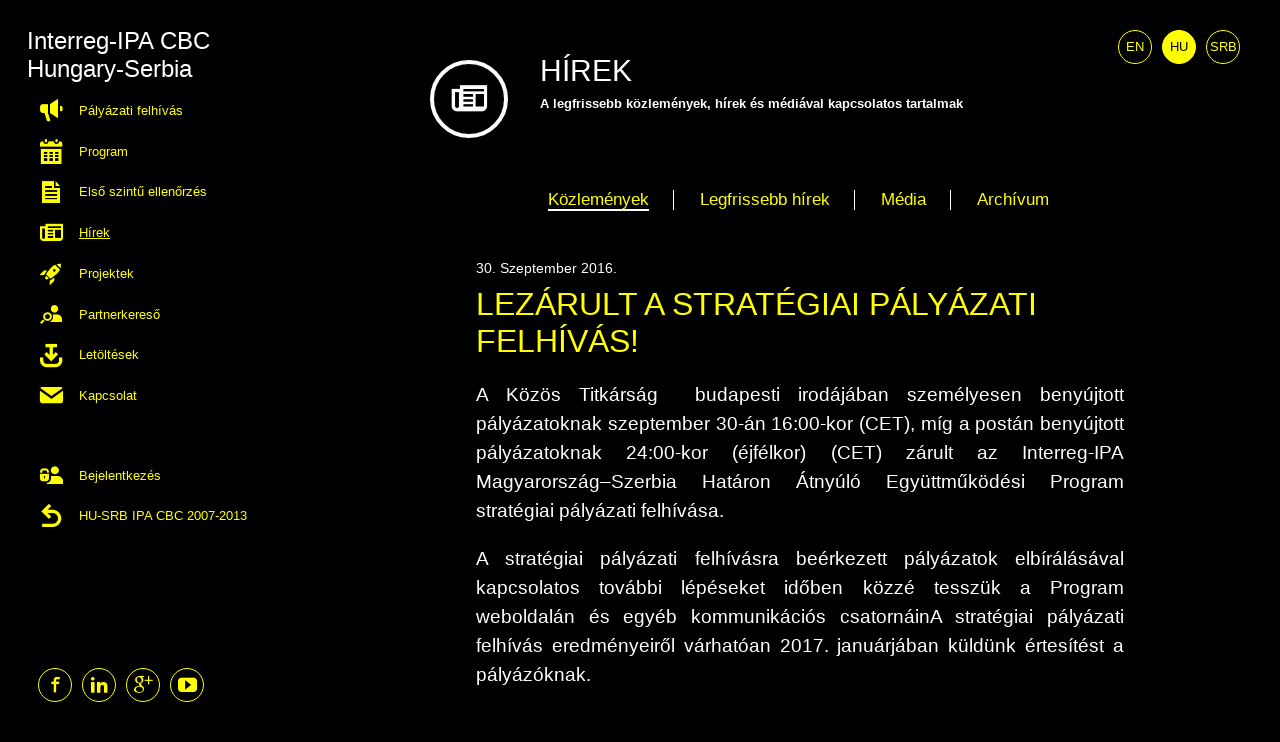

--- FILE ---
content_type: text/html; charset=UTF-8
request_url: http://www.interreg-ipa-husrb.com/hu/hirek/kozlemenyek/lezarult-a-strategiai-palyazati-felhivas/?high-contrast=1
body_size: 23080
content:
<!DOCTYPE html>
<html lang="hu">
    <head>
        <title>Interreg-IPA CBC Hungary-Serbia - Hírek</title>
        <meta name="description" content="A legfrissebb közlemények, hírek és médiával kapcsolatos tartalmak " />
        <meta http-equiv="Content-Type" content="text/html;charset=UTF-8" />
        <meta name="viewport" content="width=device-width, height=device-height, initial-scale=1.0, maximum-scale=1.0, user-scalable=no, target-densityDpi=device-dpi, minimal-ui" />
        <link rel="shortcut icon" href="/favicon.ico" />
        <link rel="stylesheet" href="/css/layout.css" />
        <link rel="stylesheet" href="/css/blind.css" />        <link rel="stylesheet" href="/css/jquery.fancybox.css" />
        
        <meta property="fb:app_id" content="958965897512570"/>
        
                                                <meta property="og:url" content="http://www.interreg-ipa-husrb.com/hu/hirek/kozlemenyek/lezarult-a-strategiai-palyazati-felhivas/"/>
                                    
            <meta property="og:title" content="Interreg-IPA CBC Hungary-Serbia - Lezárult a stratégiai pályázati felhívás!"/>
            <meta property="og:description" content="A Közös Titkárság  budapesti irodájában személyesen benyújtott pályázatoknak szeptember 30-án 16:00-kor (CET), míg a postán benyújtott pályázatoknak 24:00-kor (éjfélkor) (CET) zárult az Interreg-IPA Magyarország–Szerbia Határon Átnyúló Együttműködési Program stratégiai pályázati felhívása."/>
            <meta property="og:site_name" content="Interreg-IPA CBC Hungary-Serbia - Hírek"/>
            
                            <meta property="og:image" content="http://www.interreg-ipa-husrb.com/upload/2c65531b6369dbd13e668015710e1691.jpg"/>
                           
        <script type="text/javascript" src="/js/jquery-2.1.4.min.js"></script>
        <script type="text/javascript" src="/js/jquery.purl.js"></script>
        <script type="text/javascript" src="/js/jquery.easing.1.3.js"></script>
        <script type="text/javascript" src="/js/jquery.touchSwipe.min.js"></script>
        <script type="text/javascript" src="/js/jquery.validate.min.js"></script>
        <script type="text/javascript" src="/js/jquery.chosen.min.js"></script>
        <script type="text/javascript" src="/js/jquery.fancybox.pack.js"></script>
                    <script type="text/javascript" src="/js/validation/messages_hu.js"></script>
                <script type="text/javascript" src="/js/site.js"></script>
        <script type="text/javascript">
            var currentLanguageCode = 'hu';
        </script>
       
        <!--[if lt IE 10]>
            <link rel="stylesheet" href="/css/ie-hack.css" />
        <![endif]-->
        <!--[if lt IE 9]>
            <script src="http://css3-mediaqueries-js.googlecode.com/svn/trunk/css3-mediaqueries.js"></script>
            <script src="//html5shim.googlecode.com/svn/trunk/html5.js"></script>
        <![endif]-->

                
        <script type="text/javascript">
            var isBlind = 1;
        </script>

    </head>
    <body id="skrollr-body" class="news-body">
        <header>
        <a href="#" class="mobile-menu btn-small icon-navicon"></a>
            <a href="#content" class="nofont" tabindex="2" alt="Skip navigation">Skip navigation</a>
            <div class="logo logo-hu" data-alt="Interreg-IPA CBC Hungary-Serbia"><a href="/" alt="Interreg-IPA CBC Hungary-Serbia"></a></div>
            <div class="menu">
                <ul>
                                                                                                        <li class="menu-proposal"><a  href="/hu/palyazati-felhivas/"><span class="icon-proposal"></span> Pályázati felhívás</a></li>
                                                                                                                                                            <li class="menu-programme"><a  href="/hu/program/"><span class="icon-programme"></span> Program</a></li>
                                                                                                                                                            <li class="menu-control"><a  href="/hu/elso-szintu-ellenorzes/"><span class="icon-control"></span> Első szintű ellenőrzés</a></li>
                                                                                                                                                            <li class="menu-news"><a  class="selected" href="/hu/hirek/kozlemenyek/"><span class="icon-news"></span> Hírek</a></li>
                                                                                                                                                            <li class="menu-projects"><a  href="/hu/projectek/"><span class="icon-projects"></span> Projektek</a></li>
                                                                                                                                                            <li class="menu-partner-search"><a  href="/hu/partnerkereso/"><span class="icon-partner-search"></span> Partnerkereső</a></li>
                                                                                                                                                            <li class="menu-downloads-menu"><a  href="/hu/letoltesek-menu/"><span class="icon-downloads-menu"></span> Letöltések</a></li>
                                                                                                                                                            <li class="menu-contact"><a  href="/hu/kapcsolat/"><span class="icon-contact"></span> Kapcsolat</a></li>
                                                                                                                                                            <li class="menu-login"><a  href="/hu/bejelentkezes/"><span class="icon-login"></span> Bejelentkezés</a></li>
                                                                                                                                                            <li class="menu-redirect"><a href="http://www.hu-srb-ipa.com/" target="_blank"><span class="icon-redirect"></span> HU-SRB IPA CBC 2007-2013</a></li>
                                                                                        </ul>
            </div>
            <div class="social-buttons">
                <ul>
                    <li><a href="https://www.facebook.com/interreg.ipa.husrb/" target="_blank" class="btn-small facebook-btn"><div>Facebook</div><span class="icon-facebook"></span></a></li>
                    <li><a href="https://www.linkedin.com/company/interreg-ipa-cross-border-cooperation-programme-hungary-serbia" target="_blank" class="btn-small linkedin-btn"><div>Linkedin</div><span class="icon-linkedin"></span></a></li>
                    <li><a href="google-link" target="_blank" class="btn-small google-btn"><div>Google +</div><span class="icon-google"></span></a></li>
                    <li><a href="https://www.youtube.com/channel/UCACFFJoA4C9JN2Ox8xZRs4A/featured" target="_blank" class="btn-small youtube-btn"><div>Youtube</div><span class="icon-youtube"></span></a></li>
                </ul>
            </div>
        </header>
        <ul class="languages">
                        
                            <li  tabindex="3"><a href="/en/news/announcement/strategic-call-for-proposals-closed/" class="btn-small">en</a></li>
                            <li  class="selected" tabindex="3"><a href="/hu/hirek/kozlemenyek/lezarult-a-strategiai-palyazati-felhivas/" class="btn-small">hu</a></li>
                            <li  tabindex="3"><a href="/srb/news/announcement/zatvoren-strateski-poziv-za-podnosenje-predloga-projekata/" class="btn-small">srb</a></li>
                        <li>
        </ul>
        
        <div class="content-container" id="content" tabindex="100">
                <script type="text/javascript">
    
        $(document).ready(function(){
            $('.content-sub-menu li a').click(function(){
                var $dis = $(this);
                var menu = $dis.parent().attr('class').substr(5);
                
                if($('.content-sub-menu .mobile').is(':visible')){
                    if($('#' + menu + '.block').length){
                        if($('.content-sub-menu').hasClass('expanded')){
                            closeSubMenu();
                            $dis.addClass('selected expand').parent().siblings().find('a').removeClass('selected expand');
                            $dis.parent().parent().prepend($dis.parent());

                            $("html, body").animate({ scrollTop: $('#' + menu + '.block').offset().top - $('.content-sub-menu').height() }, 500);
                            return false;
                        } else{
                            openSubMenu();
                            return false;
                        }
                    } else {
                        if($('.content-sub-menu').hasClass('expanded')){
                            closeSubMenu();
                            if($dis.is('.selected')){
                                return false;
                            } else {
                                return true;
                            }
                        } else{
                            openSubMenu();
                            return false;
                        }
                    }
                } else {
                    if($('#' + menu + '.block').length){
                        $dis.addClass('selected').parent().siblings().find('a').removeClass('selected');
                        $("html, body").animate({ scrollTop: $('#' + menu + '.block').offset().top - $('.content-sub-menu').height() }, 500);
                        return false;
                    } else {
                        return true;
                    }
                }
            });
        });
    
        function openSubMenu(){
            $('.content-sub-menu').addClass('expanded').animate({'height':$('.content-sub-menu .mobile li').length*$('.content-sub-menu .mobile li').height()+10});
        }
    
        function closeSubMenu(){
            $('.content-sub-menu').removeClass('expanded').animate({'height':'40px'});
        }
    
</script>
   <div class="content-header" style="background-image: url('/upload/d17fed0d9510a3da18e65613c878033e.png');">
    <div class="overlay"></div>
    <div class="text">
        <div class="icon"><span class="icon-news"></span></div>
        <h1>Hírek</h1>
        <p style="text-align: justify;"><strong>A legfrissebb k&ouml;zlem&eacute;nyek, h&iacute;rek &eacute;s m&eacute;di&aacute;val kapcsolatos tartalmak&nbsp;</strong></p>
    </div>
</div>
    <div class="content-sub-menu" >
        <ul class="desktop">
                                                <li class="menu-announcement"><a href="/hu/hirek/kozlemenyek/"  class="selected"><span>Közlemények</span></a></li>                                                                <li class="menu-latest-news"><a href="/hu/hirek/legfrissebb-hirek/" ><span>Legfrissebb hírek</span></a></li>                                                                                                                                <li class="menu-in-the-press"><a href="/hu/hirek/media/" ><span>Média</span></a></li>                                                                <li class="menu-archive"><a href="/hu/hirek/archivum/" ><span>Archívum</span></a></li>                                    </ul>
        <ul class="mobile">
                                                                        <li class="menu-announcement"><a href="/hu/hirek/kozlemenyek/" class="selected expand"><span>Közlemények</span></a></li>
                                                                                                                                                                                                                                                                    <li class="menu-latest-news "><a href="/hu/hirek/legfrissebb-hirek/"><span>Legfrissebb hírek</span></a></li>
                                                                                                            <li class="menu-photo-gallery "><a href="/hu/hirek/fenykepgaleria/"><span>Fényképgaléria</span></a></li>
                                                                                                            <li class="menu-in-the-press "><a href="/hu/hirek/media/"><span>Média</span></a></li>
                                                                                                            <li class="menu-archive "><a href="/hu/hirek/archivum/"><span>Archívum</span></a></li>
                                                        </ul>
    </div>

    <script src="/js/news.js"></script>
<script type="text/javascript" src="//s7.addthis.com/js/300/addthis_widget.js#pubid=ra-56b08ac2ee091aad" async="async"></script>
<div class="block news-block plain-block">
                        <div class="image">
                <div class="img" style="background-image: url('/upload/2c65531b6369dbd13e668015710e1691.jpg');"></div>
            </div>
            
    <div class="article">
        <div class="date">30. Szeptember 2016.</div>
        <h3 class="title">Lezárult a stratégiai pályázati felhívás!</h3>
        <div class="social">
            <div class="addthis_sharing_toolbox"></div>
        </div>
        <div class="text">
            <div class="text-content">
                <p style="text-align: justify;">A K&ouml;z&ouml;s Titk&aacute;rs&aacute;g &nbsp;budapesti irod&aacute;j&aacute;ban szem&eacute;lyesen beny&uacute;jtott p&aacute;ly&aacute;zatoknak szeptember 30-&aacute;n 16:00-kor (CET), m&iacute;g a post&aacute;n beny&uacute;jtott p&aacute;ly&aacute;zatoknak 24:00-kor (&eacute;jf&eacute;lkor) (CET) z&aacute;rult az Interreg-IPA Magyarorsz&aacute;g&ndash;Szerbia Hat&aacute;ron &Aacute;tny&uacute;l&oacute; Egy&uuml;ttműk&ouml;d&eacute;si Program strat&eacute;giai p&aacute;ly&aacute;zati felh&iacute;v&aacute;sa.</p>

<p style="text-align: justify;">A strat&eacute;giai p&aacute;ly&aacute;zati felh&iacute;v&aacute;sra be&eacute;rkezett p&aacute;ly&aacute;zatok elb&iacute;r&aacute;l&aacute;s&aacute;val kapcsolatos tov&aacute;bbi l&eacute;p&eacute;seket időben k&ouml;zz&eacute; tessz&uuml;k a Program weboldal&aacute;n &eacute;s egy&eacute;b kommunik&aacute;ci&oacute;s csatorn&aacute;inA strat&eacute;giai p&aacute;ly&aacute;zati felh&iacute;v&aacute;s eredm&eacute;nyeiről v&aacute;rhat&oacute;an 2017. janu&aacute;rj&aacute;ban k&uuml;ld&uuml;nk &eacute;rtes&iacute;t&eacute;st a p&aacute;ly&aacute;z&oacute;knak.</p>

                
                            </div>

                            <div class="files">
                    <strong>A következő dokumentumok tölthetők le:</strong>

                                            <div class="file" data-tooltip="">
                            <span class="file_title">Strategic Call Stats_infographics</span>
                            <span class="file_name"><a href="/hu/file/509/" target="_blank"><span class="icon-image"></span> strategic-call-stats-infographics.jpg</a></span>
                        </div>
                                    </div>
                    </div>
    </div>

            <div class="news-padding">
            <h2 class="title" style="padding-left:10px">Egyéb hírek</h2>
            <ul class="news">
                            <li>
                    <div class="news-item">
                        <div class="image">
                            <div class="overlay"></div>
                            <div class="img" style="background-image: url('/upload/56ce0d4a26df605837249dbce8cd68f0.png');"></div>
                            <div class="title">
                                <div class="date">21. Március 2023.</div>
                                Beszerzési eljárás - HUSRB/1903/31/0046
                            </div>
                        </div>
                        <div class="text">
                            <div class="text-content">
                                Az alábbi közlemény a Programunk Kedvezményezettje által tervezett beszerzési eljárásról tartalmaz információkat. A beszerzésre a HUSRB/1903/31/0046 projekt (ELECTRA) megvalósításának keretében kerül sor.

                            </div>
                            <a href="/hu/hirek/kozlemenyek/beszerzesi-eljaras-husrb1903310046" class="btn btn-secondary">Több</a>
                        </div>
                    </div>
                </li>
                            <li>
                    <div class="news-item">
                        <div class="image">
                            <div class="overlay"></div>
                            <div class="img" style="background-image: url('/upload/61061aa4c6b87994dc5b862c08dea5f9.png');"></div>
                            <div class="title">
                                <div class="date">10. Február 2023.</div>
                                ESPON public consultation | Living, working and travelling across borders
                            </div>
                        </div>
                        <div class="text">
                            <div class="text-content">
                                ESPON has launched a public consultation for 4 new priorities and one of them is dedicated to Living, working and travelling across borders. More details here, in the announcement.

                            </div>
                            <a href="/hu/hirek/kozlemenyek/espon-public-consultation-living-working-and-travelling-across-borders" class="btn btn-secondary">Több</a>
                        </div>
                    </div>
                </li>
                            <li>
                    <div class="news-item">
                        <div class="image">
                            <div class="overlay"></div>
                            <div class="img" style="background-image: url('/upload/eac9c1a52c18c2bcb2c1e256fd119e07.png');"></div>
                            <div class="title">
                                <div class="date">02. December 2022.</div>
                                2021 - 2027 KMB tagság: információ frissítés
                            </div>
                        </div>
                        <div class="text">
                            <div class="text-content">
                                2022. október 13-án közzétett nyilvános felhívás szerbiai civil szervezetek számára, az Interreg VI-A IPA Magyarország-Szerbia program MB tagságába, az alábbi két civil szervezet képviselőinek tagsága lesz javasolva >>>

                            </div>
                            <a href="/hu/hirek/kozlemenyek/2021-2027-kmb-tagsag-informacio-frissites" class="btn btn-secondary">Több</a>
                        </div>
                    </div>
                </li>
                        </ul>
            <div class="clear"></div>
        </div>
        <div class="clear"></div>
</div>

        </div>
            
        <footer>
            <div class="wrapper">
                <div class="left-col global-search-form">
                        <label for="search">keresés</label>
                        <input type="text" id="search" name="search" placeholder="Kulcsszavak megadása">
                        <a href="#" class="btn-footer btn-global-search" data-url="/hu/kereses/" title="keresés"><div class="nofont">keresés</div><span class="icon-search"></span></a>
                        <div class="clear"></div>
                </div>
                <div class="right-col">
                    
                        <label class="nl-label" for="newsletter">Feliratkozás hírlevélre<a href="/hu/feliratkozas/" class="btn-footer btn-subscribe" title="Feliratkozás"><span class="icon-right_arrow"></span></a> </label>
                    <!--<form action="/" class="subscribe-form">    
                        <div class="inputs">
                            <input class="float nl_email" type="text" id="newsletter" name="newsletter" placeholder="Adja meg e-mail címét">                                                  
                            <input class="float nl_name" type="text" id="newsletter_name" name="newsletter_name" placeholder="dja meg nevét">                                                                                                    
                            <a href="#" class="btn-footer btn-subscribe" title="Feliratkozás"><div class="nofont">Feliratkozás</div><span class="icon-right_arrow"></span></a> 
                            
                        </div>
                        <div class="clear"></div>
                    </form>-->
                            
                </div>
                <div class="clear"></div>
                <div class="logos">
                                            <a href="http://europa.eu/index_hu.htm" target="_blank" style="background-image: url('/upload/6b443a1308afc4fd671f122e174b4ea3.png');" class="eu"><div class="nofont">http://europa.eu/index_hu.htm</div></a>
                                            <a href="http://www.kormany.hu/hu/kulgazdasagi-es-kulugyminiszterium" target="_blank" style="background-image: url('/upload/fb334c0617f100eb9cb393a3289d8990.png');" ><div class="nofont">http://www.kormany.hu/hu/kulgazdasagi-es-kulugyminiszterium</div></a>
                                            <a href="http://www.mei.gov.rs/eng/" target="_blank" style="background-image: url('/upload/98379c39257f4efbd9e73481bada8a25.png');" ><div class="nofont">http://www.mei.gov.rs/eng/</div></a>
                                    </div>
                <p><a href="/?high-contrast=0" alt="Váltson a standard módú weboldalra">Váltson a standard módú weboldalra</a>&nbsp;<a href="mailto:info@interreg-ipa-husrb.com" class="email"><span class="icon-contact"></span> info@interreg-ipa-husrb.com</a></p>
                <p>© 2015 Interreg–IPA CBC Magyarország–Szerbia minden jog fenntartva</p>
                <p>Fejlesztő & dizájn <a target="blank" href="http://designatives.com" class="designatives"><img alt="Fejlesztő & dizájn: Designatives Kft." src="/images/designatives-logo.png"></a></p>
            </div>
        </footer>
       
                    <script>
  (function(i,s,o,g,r,a,m){i['GoogleAnalyticsObject']=r;i[r]=i[r]||function(){
  (i[r].q=i[r].q||[]).push(arguments)},i[r].l=1*new Date();a=s.createElement(o),
  m=s.getElementsByTagName(o)[0];a.async=1;a.src=g;m.parentNode.insertBefore(a,m)
  })(window,document,'script','//www.google-analytics.com/analytics.js','ga');
 
  ga('create', 'UA-75822501-1', 'auto');
  ga('send', 'pageview');
 
</script>
            </body>
</html>

--- FILE ---
content_type: text/css
request_url: http://www.interreg-ipa-husrb.com/css/blind.css
body_size: 5669
content:
*{
    font-family:Arial !important;
}

body,html{
    background:#000;
    color:yellow;
}

header .mobile-menu {
    border-color:yellow;
    color:yellow;
}

#slider .wrapper li div.img {
    background:none !important;
}

#slider .wrapper li div.img .overlay {
    display:none !important;
}

.slider-container {
    background:none !important;
}

#slider .wrapper li div.text{
    color:#fff !important;
}

#slider .wrapper li div.text .icon {
    border-color:#fff !important;
}

header,
.content-header .overlay {
    background:#000;
}

header .logo{
    background:none !important;  
    height:5em;
}

header .logo:before{
    content: attr(data-alt);
    color:#fff;
    font-size:2em;
    position:absolute;
    top:0;
    left:0;
    height:100%px;
    z-index:-1;
}

header .menu,
header .menu ul li a:hover,
header .menu ul li a.selected,
footer {
    color:yellow;
}

header .menu ul li a.selected{
    text-decoration:underline;
}

.content-header,
.block ,
footer{
    background:none !important;
}

a:hover{
    text-decoration:underline !important;
}

footer .left-col input, footer .right-col input,
.search-block input {
    background:none;
    border:1px solid #fff;
    color:#fff;
}

.btn-footer,.btn-footer:hover {
    background:yellow;
    color:#000;
}

.btn-primary-inverted,.btn-primary-inverted:hover {
    color:yellow;
    border-color:yellow;
    background:none;
}

.directories .directory .directory_title em span {
    color:yellow;
}

.directories > .directory::before {
    display:none !important;
}

.btn-secondary{
    border:1px solid yellow;
    color:yellow;
}

    .btn-secondary:hover{
        background:yellow;
        color:#000;
    }
    
.btn-small,.btn-small.selected {
    border:1px solid yellow;
    color:yellow;
    background:none;
}

.btn-small:hover,ul.languages li.selected a:hover {
    background:none;
    color:yellow;
}

.social-buttons .btn-small:hover{
    background:none !important;
}

ul.languages li.selected a{
    background:yellow;
    color:#000;
}
    
.search-block label,ul.list > li .date {
    color:#fff;
}

ul.list > li {
    border:none;
}

ul.list > li .type {
    background:none;
    padding:0;
}

ul.list > li:hover {
    color:yellow;
}

.chzn-container-single .chzn-default,.text-content h1, .text-content h2, .text-content h3, .text-content h4, .text-content h5, .text-content h6, h5 span,.text-content ol li::before  {
    color: #fff !important;
}

.files .file .file_name {
    color:yellow;
}

.files .file .file_name a span {
    color:yellow;
}

.text-content ul li::before {
    background:none;
    content:"\2022";
    color:#fff;
}

.content-sub-menu{
    background:none;
    font-size:1.25em;
    color:yellow !Important;
}

.partner-search-body .partner-search-label,.partner-search-body ul.list .member,ul.list li i::before,ul.list ul.members span.title,ul.list .member .subtitle {
    color:#fff;
}

.block h3.title {
    color:yellow !important;
    font-size: 2.5em;
    text-transform: uppercase;
}

.main-form label.radio {
    border-radius: 5px;
    border: 1px solid yellow;
    padding: 10px;
}

.block form input:not(.radio-button), .block form textarea {
    background:none;
    border:1px solid #fff;
    font-size:2.5em;
    color:#fff;
}

select{
    border:none;
    height:30px;
    border-radius:5px;
    color:yellow;
    background:none;
    border:1px solid #fff;
    width:50%;
}

.search-block .col-20, .search-block .col-40 {
    vertical-align:top;
}

.search-block label, ul.list > li .date {
    font-size:1.5em;
}

select option{
    background:#000;
    color:yellow;
}

ul.press li .text .date,.news-block .article .date {
    color:#fff;
}

ul.press li .text {
    font-size:1.25em;
}

.news-block .news-padding,.news-block .image,.news-block .article .social {
    display:none;
}

ul.press li .image {display:none}

ul.press li .text {width:100%}

ul.press li .text .type {background:none}

.block .overlay {display:none !important}

.main-form .buttons a {
    color:#fff;
    font-size:1.25em;
}

.content-sub-menu ul li a.selected:hover span {
    color:yellow;
}

.content-sub-menu ul li a:hover {
    color:yellow;
}

form label.error, form label.field-error {
    font-size:2em;
}

.chzn-container-single .chzn-single {
    background:none;
    border:1px solid #fff;
}
ul.list > li .title{
    font-size:2em;
}
ul.list > li .title span {
    display:none;
}

.text-content p, .text-content ul, .text-content ol {
    color:#fff !important;
    font-size:1.25em !important;
}

.text-content a,.text-content a:hover{
    color:yellow !important;
    text-decoration:underline;
}

ul.list > li::before {
    display:none !important;
}

.directories .directory .directory_title em input::-webkit-input-placeholder {
        color: #fff;
        opacity: 1;
    }
    .directories .directory .directory_title em input:-moz-placeholder {
        color: #fff;
        opacity: 1;
    }
    .directories .directory .directory_title em input::-moz-placeholder {
        color: #fff;
        opacity: 1;
    }
    .directories .directory .directory_title em input:-ms-input-placeholder {
        color: #fff;
        opacity: 1;
    }
    
@media screen and (max-width: 1200px), screen and (max-height: 840px) {
    header .logo{
        height:4em;
    }
    header .logo::before {
        font-size:1.5em;
    
    }
}



--- FILE ---
content_type: text/css
request_url: http://www.interreg-ipa-husrb.com/css/reset.css
body_size: 895
content:
* {
    margin: 0;
    padding: 0;
    line-height: normal;
}

article,aside,details,figcaption,figure,
footer,header,hgroup,menu,nav,section {
    display:block;
}

a {
    outline: none;
}
a img{
    border: 0;
}

.clear{
    clear: both;
    float: none !important;
    width: 0 !important;
    height: 0 !important;
    margin: 0 !important;
    padding: 0 !important;
}
.word-break {
    overflow: auto;
    white-space: -moz-pre-wrap; /* Mozilla */
    white-space: -hp-pre-wrap; /* HP printers */
    white-space: -o-pre-wrap; /* Opera 7 */
    white-space: -pre-wrap; /* Opera 4-6 */
    white-space: pre-wrap; /* CSS 2.1 */
    white-space: pre-line; /* CSS 3 (and 2.1 as well, actually) */
    -moz-binding: url(../css/xbl.xml#wordwrap); /* Firefox (using XBL) */
    -ms-word-break: break-all;
    /* word-break: break-all;
    Non standard for webkit */
    word-break: break-word;
}

--- FILE ---
content_type: text/css
request_url: http://www.interreg-ipa-husrb.com/css/fonts.css
body_size: 13720
content:
@font-face {
    font-family: 'montserratblack';
    src: url('/css/fonts/montserrat-black-webfont.eot');
    src: url('/css/fonts/montserrat-black-webfont.eot?#iefix') format('embedded-opentype'),
         url('/css/fonts/montserrat-black-webfont.woff2') format('woff2'),
         url('/css/fonts/montserrat-black-webfont.woff') format('woff'),
         url('/css/fonts/montserrat-black-webfont.ttf') format('truetype'),
         url('/css/fonts/montserrat-black-webfont.svg#montserratblack') format('svg');
    font-weight: normal;
    font-style: normal;
}

@font-face {
    font-family: 'montserratbold';
    src: url('/css/fonts/montserrat-bold-webfont.eot');
    src: url('/css/fonts/montserrat-bold-webfont.eot?#iefix') format('embedded-opentype'),
         url('/css/fonts/montserrat-bold-webfont.woff2') format('woff2'),
         url('/css/fonts/montserrat-bold-webfont.woff') format('woff'),
         url('/css/fonts/montserrat-bold-webfont.ttf') format('truetype'),
         url('/css/fonts/montserrat-bold-webfont.svg#montserratbold') format('svg');
    font-weight: normal;
    font-style: normal;
}

@font-face {
    font-family: 'montserratextra_bold';
    src: url('/css/fonts/montserrat-extrabold-webfont.eot');
    src: url('/css/fonts/montserrat-extrabold-webfont.eot?#iefix') format('embedded-opentype'),
         url('/css/fonts/montserrat-extrabold-webfont.woff2') format('woff2'),
         url('/css/fonts/montserrat-extrabold-webfont.woff') format('woff'),
         url('/css/fonts/montserrat-extrabold-webfont.ttf') format('truetype'),
         url('/css/fonts/montserrat-extrabold-webfont.svg#montserratextra_bold') format('svg');
    font-weight: normal;
    font-style: normal;
}

@font-face {
    font-family: 'montserrathairline';
    src: url('/css/fonts/montserrat-hairline-webfont.eot');
    src: url('/css/fonts/montserrat-hairline-webfont.eot?#iefix') format('embedded-opentype'),
         url('/css/fonts/montserrat-hairline-webfont.woff2') format('woff2'),
         url('/css/fonts/montserrat-hairline-webfont.woff') format('woff'),
         url('/css/fonts/montserrat-hairline-webfont.ttf') format('truetype'),
         url('/css/fonts/montserrat-hairline-webfont.svg#montserrathairline') format('svg');
    font-weight: normal;
    font-style: normal;
}

@font-face {
    font-family: 'montserratlight';
    src: url('/css/fonts/montserrat-light-webfont.eot');
    src: url('/css/fonts/montserrat-light-webfont.eot?#iefix') format('embedded-opentype'),
         url('/css/fonts/montserrat-light-webfont.woff2') format('woff2'),
         url('/css/fonts/montserrat-light-webfont.woff') format('woff'),
         url('/css/fonts/montserrat-light-webfont.ttf') format('truetype'),
         url('/css/fonts/montserrat-light-webfont.svg#montserratlight') format('svg');
    font-weight: normal;
    font-style: normal;
}

@font-face {
    font-family: 'montserratregular';
    src: url('/css/fonts/montserrat-regular-webfont.eot');
    src: url('/css/fonts/montserrat-regular-webfont.eot?#iefix') format('embedded-opentype'),
         url('/css/fonts/montserrat-regular-webfont.woff2') format('woff2'),
         url('/css/fonts/montserrat-regular-webfont.woff') format('woff'),
         url('/css/fonts/montserrat-regular-webfont.ttf') format('truetype'),
         url('/css/fonts/montserrat-regular-webfont.svg#montserratregular') format('svg');
    font-weight: normal;
    font-style: normal;
}

@font-face {
    font-family: 'montserratsemi_bold';
    src: url('/css/fonts/montserrat-semibold-webfont.eot');
    src: url('/css/fonts/montserrat-semibold-webfont.eot?#iefix') format('embedded-opentype'),
         url('/css/fonts/montserrat-semibold-webfont.woff2') format('woff2'),
         url('/css/fonts/montserrat-semibold-webfont.woff') format('woff'),
         url('/css/fonts/montserrat-semibold-webfont.ttf') format('truetype'),
         url('/css/fonts/montserrat-semibold-webfont.svg#montserratsemi_bold') format('svg');
    font-weight: normal;
    font-style: normal;
}

@font-face {
    font-family: 'montserratultra_light';
    src: url('/css/fonts/montserrat-ultralight-webfont.eot');
    src: url('/css/fonts/montserrat-ultralight-webfont.eot?#iefix') format('embedded-opentype'),
         url('/css/fonts/montserrat-ultralight-webfont.woff2') format('woff2'),
         url('/css/fonts/montserrat-ultralight-webfont.woff') format('woff'),
         url('/css/fonts/montserrat-ultralight-webfont.ttf') format('truetype'),
         url('/css/fonts/montserrat-ultralight-webfont.svg#montserratultra_light') format('svg');
    font-weight: normal;
    font-style: normal;
}

@font-face {
    font-family: 'open_sansbold';
    src: url('/css/fonts/opensans-bold-webfont.eot');
    src: url('/css/fonts/opensans-bold-webfont.eot?#iefix') format('embedded-opentype'),
         url('/css/fonts/opensans-bold-webfont.woff2') format('woff2'),
         url('/css/fonts/opensans-bold-webfont.woff') format('woff'),
         url('/css/fonts/opensans-bold-webfont.ttf') format('truetype'),
         url('/css/fonts/opensans-bold-webfont.svg#open_sansbold') format('svg');
    font-weight: normal;
    font-style: normal;
}

@font-face {
    font-family: 'open_sansbold_italic';
    src: url('/css/fonts/opensans-bolditalic-webfont.eot');
    src: url('/css/fonts/opensans-bolditalic-webfont.eot?#iefix') format('embedded-opentype'),
         url('/css/fonts/opensans-bolditalic-webfont.woff2') format('woff2'),
         url('/css/fonts/opensans-bolditalic-webfont.woff') format('woff'),
         url('/css/fonts/opensans-bolditalic-webfont.ttf') format('truetype'),
         url('/css/fonts/opensans-bolditalic-webfont.svg#open_sansbold_italic') format('svg');
    font-weight: normal;
    font-style: normal;
}

@font-face {
    font-family: 'open_sansextrabold';
    src: url('/css/fonts/opensans-extrabold-webfont.eot');
    src: url('/css/fonts/opensans-extrabold-webfont.eot?#iefix') format('embedded-opentype'),
         url('/css/fonts/opensans-extrabold-webfont.woff2') format('woff2'),
         url('/css/fonts/opensans-extrabold-webfont.woff') format('woff'),
         url('/css/fonts/opensans-extrabold-webfont.ttf') format('truetype'),
         url('/css/fonts/opensans-extrabold-webfont.svg#open_sansextrabold') format('svg');
    font-weight: normal;
    font-style: normal;
}

@font-face {
    font-family: 'open_sansextrabold_italic';
    src: url('/css/fonts/opensans-extrabolditalic-webfont.eot');
    src: url('/css/fonts/opensans-extrabolditalic-webfont.eot?#iefix') format('embedded-opentype'),
         url('/css/fonts/opensans-extrabolditalic-webfont.woff2') format('woff2'),
         url('/css/fonts/opensans-extrabolditalic-webfont.woff') format('woff'),
         url('/css/fonts/opensans-extrabolditalic-webfont.ttf') format('truetype'),
         url('/css/fonts/opensans-extrabolditalic-webfont.svg#open_sansextrabold_italic') format('svg');
    font-weight: normal;
    font-style: normal;
}

@font-face {
    font-family: 'open_sansitalic';
    src: url('/css/fonts/opensans-italic-webfont.eot');
    src: url('/css/fonts/opensans-italic-webfont.eot?#iefix') format('embedded-opentype'),
         url('/css/fonts/opensans-italic-webfont.woff2') format('woff2'),
         url('/css/fonts/opensans-italic-webfont.woff') format('woff'),
         url('/css/fonts/opensans-italic-webfont.ttf') format('truetype'),
         url('/css/fonts/opensans-italic-webfont.svg#open_sansitalic') format('svg');
    font-weight: normal;
    font-style: normal;
}

@font-face {
    font-family: 'open_sanslight';
    src: url('/css/fonts/opensans-light-webfont.eot');
    src: url('/css/fonts/opensans-light-webfont.eot?#iefix') format('embedded-opentype'),
         url('/css/fonts/opensans-light-webfont.woff2') format('woff2'),
         url('/css/fonts/opensans-light-webfont.woff') format('woff'),
         url('/css/fonts/opensans-light-webfont.ttf') format('truetype'),
         url('/css/fonts/opensans-light-webfont.svg#open_sanslight') format('svg');
    font-weight: normal;
    font-style: normal;
}

@font-face {
    font-family: 'open_sanslight_italic';
    src: url('/css/fonts/opensans-lightitalic-webfont.eot');
    src: url('/css/fonts/opensans-lightitalic-webfont.eot?#iefix') format('embedded-opentype'),
         url('/css/fonts/opensans-lightitalic-webfont.woff2') format('woff2'),
         url('/css/fonts/opensans-lightitalic-webfont.woff') format('woff'),
         url('/css/fonts/opensans-lightitalic-webfont.ttf') format('truetype'),
         url('/css/fonts/opensans-lightitalic-webfont.svg#open_sanslight_italic') format('svg');
    font-weight: normal;
    font-style: normal;
}

@font-face {
    font-family: 'open_sansregular';
    src: url('/css/fonts/opensans-regular-webfont.eot');
    src: url('/css/fonts/opensans-regular-webfont.eot?#iefix') format('embedded-opentype'),
         url('/css/fonts/opensans-regular-webfont.woff2') format('woff2'),
         url('/css/fonts/opensans-regular-webfont.woff') format('woff'),
         url('/css/fonts/opensans-regular-webfont.ttf') format('truetype'),
         url('/css/fonts/opensans-regular-webfont.svg#open_sansregular') format('svg');
    font-weight: normal;
    font-style: normal;
}

@font-face {
    font-family: 'open_sanssemibold';
    src: url('/css/fonts/opensans-semibold-webfont.eot');
    src: url('/css/fonts/opensans-semibold-webfont.eot?#iefix') format('embedded-opentype'),
         url('/css/fonts/opensans-semibold-webfont.woff2') format('woff2'),
         url('/css/fonts/opensans-semibold-webfont.woff') format('woff'),
         url('/css/fonts/opensans-semibold-webfont.ttf') format('truetype'),
         url('/css/fonts/opensans-semibold-webfont.svg#open_sanssemibold') format('svg');
    font-weight: normal;
    font-style: normal;
}

@font-face {
    font-family: 'open_sanssemibold_italic';
    src: url('/css/fonts/opensans-semibolditalic-webfont.eot');
    src: url('/css/fonts/opensans-semibolditalic-webfont.eot?#iefix') format('embedded-opentype'),
         url('/css/fonts/opensans-semibolditalic-webfont.woff2') format('woff2'),
         url('/css/fonts/opensans-semibolditalic-webfont.woff') format('woff'),
         url('/css/fonts/opensans-semibolditalic-webfont.ttf') format('truetype'),
         url('/css/fonts/opensans-semibolditalic-webfont.svg#open_sanssemibold_italic') format('svg');
    font-weight: normal;
    font-style: normal;
}

@font-face {
    font-family: 'interreg';
    src:url('/css/fonts/interreg.eot?r70ulg');
    src:url('/css/fonts/interreg.eot?r70ulg#iefix') format('embedded-opentype'),
        url('/css/fonts/interreg.ttf?r70ulg') format('truetype'),
        url('/css/fonts/interreg.woff?r70ulg') format('woff'),
        url('/css/fonts/interreg.svg?r70ulg#interreg') format('svg');
    font-weight: normal;
    font-style: normal;
}

[class^="icon-"], [class*=" icon-"] {
	font-family: 'interreg' !important;
	speak: none;
	font-style: normal;
	font-weight: normal;
	font-variant: normal;
	text-transform: none;
	line-height: 1;

	/* Better Font Rendering =========== */
	-webkit-font-smoothing: antialiased;
	-moz-osx-font-smoothing: grayscale;
}


.icon-file:before {
    content: "\e903";
}
.icon-downloads:before {
    content: "\e903";
}
.icon-downloads-menu:before {
    content: "\e903";
}
.icon-upload:before {
    content: "\e91f";
}
.icon-navicon:before {
    content: "\f0c9";
}
.icon-pdf:before {
    content: "\f1c1";
}
.icon-word:before {
    content: "\f1c2";
}
.icon-excel:before {
    content: "\f1c3";
}
.icon-powerpoint:before {
    content: "\f1c4";
}
.icon-image:before {
    content: "\f1c5";
}
.icon-photo:before {
    content: "\f1c5";
}
.icon-picture:before {
    content: "\f1c5";
}
.icon-archive:before {
    content: "\f1c6";
}
.icon-zip:before {
    content: "\f1c6";
}
.icon-movie:before {
    content: "\f1c8";
}
.icon-video:before {
    content: "\f1c8";
}
.icon-edit:before {
    content: "\e919";
}
.icon-faq:before {
    content: "\e920";
}
.icon-copyright:before {
    content: "\e91a";
}
.icon-axis:before {
    content: "\e91a";
}
.icon-left_arrow3:before {
    content: "\e91b";
}
.icon-right_arrow3:before {
    content: "\e91c";
}
.icon-left_arrow2:before {
    content: "\e91d";
}
.icon-right_arrow2:before {
    content: "\e91e";
}
.icon-delete:before {
    content: "\e918";
}
.icon-faq_circle:before {
    content: "\e912";
}
.icon-fax:before {
    content: "\e913";
}
.icon-folder:before {
    content: "\e914";
}
.icon-link:before {
    content: "\e915";
}
.icon-person:before {
    content: "\e916";
}
.icon-phone:before {
    content: "\e917";
}
.icon-left_arrow:before {
    content: "\e901";
}
.icon-right_arrow:before {
    content: "\e902";
}
.icon-proposal:before {
    content: "\e904";
}
.icon-programme:before {
    content: "\e905";
}
.icon-control:before {
    content: "\e906";
}
.icon-news:before {
    content: "\e907";
}
.icon-projects:before {
    content: "\e908";
}
.icon-redirect:before {
    content: "\e909";
}
.icon-error:before {
    content: "\e909";
}
.icon-reset:before {
    content: "\e90a";
}
.icon-activate:before {
    content: "\e90a";
}
.icon-login:before {
    content: "\e90a";
}
.icon-profile:before {
    content: "\e90a";
}
.icon-registration:before {
    content: "\e90a";
}
.icon-forgot-password:before {
    content: "\e90a";
}
.icon-partner-search:before {
    content: "\e90b";
}
.icon-contact:before,
.icon-newsletter:before {
    content: "\e90c";
}
.icon-pin:before {
    content: "\e90d";
}
.icon-search:before {
    content: "\e90e";
}
.icon-facebook:before {
    content: "\e900";
}
.icon-linkedin:before {
    content: "\e910";
}
.icon-google:before {
    content: "\e90f";
}
.icon-youtube:before {
    content: "\e911";
}


--- FILE ---
content_type: text/css
request_url: http://www.interreg-ipa-husrb.com/css/buttons.css
body_size: 3017
content:
.btn-primary{
    display: inline-block;
    height: 50px;
    line-height: 50px;
    -webkit-border-radius: 4px;
    -moz-border-radius: 4px;
    border-radius: 4px;
    background-color: #039;
    color: #fff;
    text-align: center;
    font-size: 1.0675em;
    font-family: 'montserratregular';
    text-decoration: none;
    text-transform: uppercase;
    transition: all 0.3s ease 0s;
    padding: 0 2em;
}
.btn-primary:hover{
    background-color: #9faee5;
}

.btn-primary-inverted{
    display: inline-block;
    height: 50px;
    line-height: 50px;
    -webkit-border-radius: 4px;
    -moz-border-radius: 4px;
    border-radius: 4px;
    border: 1px solid #039;
    color: #039;
    text-align: center;
    font-size: 1.0675em;
    font-family: 'montserratregular';
    text-decoration: none;
    text-transform: uppercase;
    transition: all 0.3s ease 0s;
}
.btn-primary-inverted:hover{
    background-color: #039;
    color: #fff;
}

.btn-secondary{
    border:1px solid #003399;
    border-radius:5px;
    display:inline-block;
    color:#003399;
    text-decoration:none;
    text-transform:uppercase;
    padding:0 12px;
    line-height:2.235em;
    font-family:'montserratsemi_bold';
    font-size:17px;
    transition: all 0.3s ease 0s;
}

    .btn-secondary:hover{
        border:1px solid #003399;
        border-radius:5px;
        display:inline-block;
        color:#fff;
        text-decoration:none;
        text-transform:uppercase;
        padding:0 12px;
        line-height:2.235em;
        font-family:'montserratsemi_bold';
        font-size:17px;
        background:#003399;
    }



.btn-narrow{
    height: 40px;
    line-height: 40px;
}
.btn-small{
    display: block;
    height: 36px;
    line-height: 36px;
    width: 36px;
    -webkit-border-radius: 50%;
    -moz-border-radius: 50%;
    border-radius: 50%;
    background-color: #9faee5;
    color: #fff;
    text-align: center;
    font-size: 0.875em;
    font-family: 'montserratbold';
    text-decoration: none;
    text-transform: uppercase;
    transition: all 0.3s ease 0s;
}
.btn-small:hover{
    background-color: #039;
}
    .btn-small span{
        font-size: 1.5em;
        display: block;
        line-height: 36px;
    }
.btn-small.facebook-btn:hover{
    background-color: #3b5b9b;
}
.btn-small.linkedin-btn:hover{
    background-color: #0173b1;
}
.btn-small.google-btn:hover{
    background-color: #f63c27;
}
.btn-small.youtube-btn:hover{
    background-color: #ee3a39;
}

.btn-footer{
    display: block;
    height: 30px;
    line-height: 30px;
    width: 30px;
    -webkit-border-radius: 4px;
    -moz-border-radius: 4px;
    border-radius: 4px;
    background-color: #9faee5;
    color: #fff;
    text-align: center;
    font-size: 0.875em;
    text-decoration: none;
    text-transform: uppercase;
    transition: all 0.3s ease 0s;
    float: right;
}
 
    .btn-footer span{
        font-size: 1.5em;
        display: block;
        line-height: 30px;
    }
.btn-footer:hover{
    background-color: #039;
}


--- FILE ---
content_type: text/css
request_url: http://www.interreg-ipa-husrb.com/css/calendar.css
body_size: 3433
content:
.calendar-container{
    width: 320px;
    margin-top:40px;
    float: right;
    border-radius:5px;
    background-color:#fff;
    -webkit-box-shadow: 2px 2px 5px 0px rgba(0, 0, 0, 0.2);
    -moz-box-shadow:    2px 2px 5px 0px rgba(0, 0, 0, 0.2);
    box-shadow:         2px 2px 5px 0px rgba(0, 0, 0, 0.2);
    position: relative;
    overflow: hidden;
}
    .calendar-container .calendar-wrapper{
        padding: 15px;
        border-left:1px solid #dedede;
        border-right:1px solid #dedede;
        border-bottom:1px solid #dedede;
    }

        .calendar-wrapper .cal{
            list-style: none;
        }
            .calendar-wrapper .cal li{
                float: left;
                width: 41px;
                height: 34px;
                text-align: center;
                color: #aeaeae;
                font-family:'montserratregular';
                font-size: 0.875em;
            }
            .calendar-wrapper .cal li.calheader{
                height: 25px;
                border-bottom:1px solid #cecece;
                border-radius:0;
                text-transform: uppercase;
                font-family:'montserratlight';
                font-size: 0.75em;
            }
            .calendar-wrapper .cal li.old{
                color: #dedede;
            }
                .calendar-wrapper .cal li a{
                    display: block;
                    height: 32px;
                    text-decoration: none;
                    box-sizing: border-box;
                    line-height: 32px;
                    color: inherit;
                    width: 32px;
                    margin: 1px auto;
                    border-radius:50%;
                }
                .calendar-wrapper .cal li.active a{
                    background-color: #039;
                    color: #fff;
                }

    .calendar-container .calendar-title{
        position: relative;
        height: 60px;
        text-align: center;
        background-color: #9faee5;
        color: #fff;
    }
        .calendar-container .calendar-title .btn-calendar-prev,
        .calendar-container .calendar-title .btn-calendar-next{
            position: absolute;
            top: 0;
            bottom: 0;
            width: 45px;
            color: inherit;
            text-decoration: none;
            transition: all 0.3s ease 0s;
        }
        .calendar-container .calendar-title .btn-calendar-prev{
            left: 0;
        }
        .calendar-container .calendar-title .btn-calendar-next{
            right: 0;
        }
            .calendar-container .calendar-title .btn-calendar-prev:hover,
            .calendar-container .calendar-title .btn-calendar-next:hover{
                background-color: #039;
            }
            .calendar-container .calendar-title .btn-calendar-prev span,
            .calendar-container .calendar-title .btn-calendar-next span{
                font-size: 1.5em;
                line-height: 60px;
            }
        .calendar-container .calendar-title .title{
            position: absolute;
            top: 0;
            left: 45px;
            right: 45px;
            bottom: 0;
            line-height: 60px;
            text-transform: uppercase;
            font-size: 1.2em;
            font-family:'montserratregular';
        }

--- FILE ---
content_type: text/css
request_url: http://www.interreg-ipa-husrb.com/css/main.css
body_size: 54251
content:
html{
    overflow-x:hidden;
}
body{
    position:relative;
    background:#fff;
    font-size:16px;
    color:#000;
    font-weight:normal;
    line-height:1em;
    font-family:'open_sansregular';
    overflow-x:hidden;
    min-height: 100%;
    background-color: #ddd;
    padding-left: 400px;
}
.home-body{
    height: 100%;
}

.mobile-menu{
    display:none;
}
.required{
    color: red;
}

header{
    position:fixed;
    left: 0;
    bottom: 0;
    top: 0;
    width: 400px;
    background-color: #fff;
}
    header .logo{
        position:absolute;
        left: 33px;
        top: 33px;
        width: 332px;
        height: 54px;
        background: none no-repeat scroll center center transparent;
        background-size: contain;
    }
    header .logo.logo-en{
        background-image: url(/images/interreg-logo-en.png);
    }
    header .logo.logo-hu{
        background-image: url(/images/interreg-logo-hu.png);
    }
    header .logo.logo-srb{
        background-image: url(/images/interreg-logo-srb.png);
    }
        header .logo a{
            display: block;
            height: 100%;
        }
    header .menu{
        padding-top: 130px;
        padding-left: 45px;
        font-family: 'montserratregular';
        font-size: 1.125em;
        color: #9faee5;
    }
        header .menu ul{
            list-style: none;
        }
            header .menu ul li{
                line-height: 2.8em;
            }
            header .menu ul li.menu-login,
            header .menu ul li.menu-profile{
                padding-top: 3em;
            }
                header .menu ul li a{
                    display: block;
                    text-decoration: none;
                    color: inherit;
                    height: 100%;
                    padding: 1em 0;
                    transition: all 0.3s ease 0s;
                }
                header .menu ul li a:hover,
                header .menu ul li a.selected{
                    color: #039;
                }
                    header .menu ul li a span{
                        font-size: 2.25em;
                        margin-top: -0.2em;
                        margin-right: 0.45em;
                        display: block;
                        float: left;
                    }
    header .social-buttons{
        height: 36px;
        width: 224px;
        position: absolute;
        left: 46px;
        bottom: 40px;
    }
        header .social-buttons ul{
            list-style: none;
            height: 36px;
            width: 224px;
        }
            header .social-buttons ul li{
                float: left;
                height: 36px;
                width: 36px;
                margin-right: 20px;
            }
            header .social-buttons ul li:last-child{
                margin-right: 0;
            }
                header .social-buttons ul li a{
                    display: block;
                    text-decoration: none;
                    height: 100%;
                }
                
            header .social-buttons ul li div{
                font-size:0;
            }

footer{
    position:absolute;
    left: 400px;
    bottom: 0;
    right: 0;
    height: 300px;
    background-color: #ebecef;
    color: #aeaeae;
    font-family: 'montserratlight';
    text-align: center;
}
    footer .wrapper{
        position:relative;
        width: 65vw;
    }

    footer .left-col,
    footer .right-col{
        display: inline-block;
        padding-top: 30px;
        width: 410px;
    }
    footer .left-col{
        margin-right: 50px;
    }
    footer .right-col{
        margin-left: 50px;
    }
        footer .left-col input,
        footer .right-col input{
            float:left;
            border: 0;
            height: 1.7em;
            line-height: 1.6em;
            padding: 0 0.5em;
            -webkit-border-radius: 4px;
            -moz-border-radius: 4px;
            border-radius: 4px;
            margin-right: 0.5em;
            font-family: 'montserratregular';
            font-size: 1.0625em;
            box-sizing: border-box;
            width: 200px;
            position:relative;
            background-color: #fff;
        }

        
        footer .nl_name{
            display:none;
            clear:both;
            margin-top:20px;
        }
        
        footer .inputs{
            transition: all 0.3s ease 0s;
            position:absolute;
            top:0;
            left:155px;
            background:#EBECEF;
            padding:0px 20px;
            width:240px;
        }
        
        footer .inputs.opened .nl_name{
            display:block;
        }
        
        footer .inputs.opened{
            top:-70px;
            padding-top:10px;
            transition: all 0.3s ease 0s;
            padding:20px 20px;
            
        }
        footer .inputs.opened a{
            margin-top:0px;
        }
        
        footer .inputs.opened a{
            margin-top:20px;
            transition: all 0.3s ease 0s;
        }
        
        footer form div.field-error {
            left:0;
        }
        
            footer .logos{
                height: 140px;
            }
            footer .logos a{
                display: inline-block;
                height: 140px;
                width: 280px;
                background: transparent none no-repeat scroll center center;
                background-size: 210px 60px;
                vertical-align: middle;
                margin-top: -50px;
            }
            footer .logos a.eu{
                height: 240px;
                width: 340px;
                background-size: contain;
            }
    footer label{
        float: left;
        font-size: 1.25em;
        font-family: 'montserratbold';
        text-transform: uppercase;
        margin-right: 1em;
        line-height: 1.5em;
        width: 145px;
        text-align: right;
    }
    
    footer .nl-label{width:380px}
    footer .nl-label .btn-footer{margin-left:10px;}
    
    footer label.nowidth {
        width: auto;
    }
    footer label.nowidth .btn-footer {margin-left:.5em;}
    
    footer p{
        clear: both;
        font-size: 0.9375em;
        margin-bottom: 0.5em;
    }
        footer p span{
            font-size: 1.75em;
            position: relative;
        }
        footer p a{
            position: relative;
            color: inherit;
            text-decoration: underline;
        }
        footer p a.designatives{
            padding-right: 95px;
        }
            footer p a.designatives img{
                position: absolute;
                top: -3px;
                right: 0px;
            }
        footer p a.email{
            padding-left: 25px;
        }
            footer p a.email span{
                position: absolute;
                top: -3px;
                left: 0px;
            }
        footer p a:hover{
            color: #7e7e7e;
        }

ul.languages{
    list-style: none;
    position: absolute;
    top: 30px;
    right: 30px;
    z-index: 100;
}
    ul.languages li{
        float: left;
        margin-left: 10px;
    }
        ul.languages li.selected a{
            background-color: #039;
        }
        ul.languages li.selected a:hover{
            background-color: #00256f;
        }



/*  SLIDER  */


.slider-container{
    height: 100%;
    background: url(/images/loader-slider.gif) no-repeat scroll center center #000;
    min-height:100%;
}
#slider{
    height: 100%;
    position: relative;
    display: none;
}
    #slider .selector-wrapper{
        position: relative;
        max-width: 65vw;
    }
    #slider .selector{
        list-style: none;
        position: absolute;
        bottom: 70px;
        left: 100px;
        right: 100px;
        text-align: center;
    }
        #slider .selector ul{
            list-style: none;
            display: inline-block;
        }
            #slider .selector li{
                float: left;
                width: 10px;
                height: 10px;
                cursor: pointer;
                margin: 0 5px;
                background-color: #fff;
                -webkit-border-radius: 50%;
                -moz-border-radius: 50%;
                border-radius: 50%;
                transition: box-shadow 0.3s ease 0s, background-color 0.3s ease 0s;
                
            }
            #slider .selector li.selected{
                background-color: transparent;
                box-shadow: 0 0 0 2px #fff;
            }

    #slider .left-arrow,
    #slider .right-arrow{
        position: absolute;
        width: 100px;
        height: 100px;
        bottom: 40px;
        cursor: pointer;
        z-index: 10;
        transition: all 0.3s ease 0s;
        text-align: center;
        color: #fff;
    }
        #slider .left-arrow span,
        #slider .right-arrow span{
            font-size: 6.0em;
            line-height: 100px;
        }
    #slider .left-arrow:hover,
    #slider .right-arrow:hover{
        color: #9faee5;
    }
    #slider .left-arrow{
        left: 0px;
    }
    #slider .right-arrow{
        right: 0px;
    }
    #slider .wrapper{
        width: 100%;
        height: 100%;
        overflow: hidden;
        position: relative;
    }
        #slider .wrapper ul{
            list-style: none;
            height: 100%;
            width: 1000%;
            position: absolute;
            top: 0;
            left: 0;
        }
            #slider .wrapper li{
                float: left;
                height: 100%;
                width: 10%;
                max-width: 65vw;
                position: relative;
                overflow: hidden;
            }
            #slider.single-slide .wrapper li{
                max-width: none;
            }
                #slider .wrapper li div.img{
                    height: 100%;
                    background: none no-repeat scroll center center transparent;
                    background-size: cover;
                }
                    #slider .wrapper li div.img .overlay{
                        height: 100%;
                        background-color: #003399;
                        opacity: 0.45;
                        transition: all 0.3s ease 0s;
                    }
                    
                     #slider:hover .wrapper li:nth-child(1) div.img .overlay{
                        opacity:0;
                     }
                     
                #slider .wrapper li div.text{
                    color: #fff;
                    position: absolute;
                    top: 45%;
                    left: 50%;
                    margin-top: -100px;
                    margin-left: -350px;
                    width: 700px;
                }
                    #slider .wrapper li div.text .icon{
                        position: absolute;
                        top: 10px;
                        left: -130px;
                        width: 90px;
                        height: 90px;
                        -webkit-border-radius: 50%;
                        -moz-border-radius: 50%;
                        border-radius: 50%;
                        border: 5px solid #fff;
                        text-align: center;
                    }
                        #slider .wrapper li div.text .icon span{
                            font-size: 4.5em;
                            line-height: 90px;
                        }
                    #slider .wrapper li div.text a{
                        display: block;
                        height: 50px;
                        line-height: 50px;
                        -webkit-border-radius: 4px;
                        -moz-border-radius: 4px;
                        border-radius: 4px;
                        background-color: #fff;
                        color: #039;
                        font-size: 1.5em;
                        text-decoration: none;
                        text-transform: uppercase;
                        transition: all 0.3s ease 0s;
                        padding: 0 0.8em;
                        float: left;
                        font-family: 'montserratsemi_bold';
                    }
                    #slider .wrapper li div.text.inverted a{
                        background-color: #039;
                    }

                    #slider div.text h1{
                        font-family: 'montserratsemi_bold';
                        font-weight: normal;
                        font-size: 3.125em;
                        line-height: 1.08em;
                        margin: 0;
                        margin-bottom: 0.3em;
                        text-transform: uppercase;
                    }
                    #slider div.text div.slider-text{
                        font-size: 1.5em;
                        line-height: 1.2em;
                        margin-bottom: 2.0em;
                    }
                    #slider div.text .slogan{
                        border-left: 3px solid #fff;
                        padding-left: 1em;
                        margin-top:12%;
                    }
                        #slider div.text .slogan h1{
                            font-family: 'open_sanslight_italic';
                            font-weight: normal;
                            font-size: 3.125em;
                            line-height: 0.6em;
                            margin: 0;
                            margin-bottom: 0.5em;
                            text-transform: none;
                        }
                        #slider div.text .slogan h2{
                            font-family: 'open_sanssemibold_italic';
                            font-weight: normal;
                            font-size: 3.125em;
                            line-height: 0.5em;
                            margin-bottom: 0.4em;
                        }
                        #slider div.text .slogan h3{
                            font-family: 'montserratbold';
                            font-weight: normal;
                            font-size: 3.25em;
                            line-height: 0.75em;
                        }


.home-body .content-container{
    height: calc(100vh - 300px);
}
.content-container{
    padding-bottom: 300px;
    font-size:.8em;
}
.content-header{
    height: 300px;
    background: none no-repeat scroll center center transparent;
    background-size: cover;
    position: relative;
}
.fixed .content-header{
    margin-bottom: 60px;
}
    .content-header .overlay{
        height: 100%;
        background-color: #f7c823;
        opacity: 0.8;
    }
    .content-header .text{
        color: #fff;
        position: absolute;
        top: 50%;
        left: 380px;
        margin-top: -60px;
        width: 700px;
    }
        .content-header .text .icon{
            position: absolute;
            top: 10px;
            left: -130px;
            width: 90px;
            height: 90px;
            -webkit-border-radius: 50%;
            -moz-border-radius: 50%;
            border-radius: 50%;
            border: 5px solid #fff;
            text-align: center;
        }
            .content-header .text .icon span{
                font-size: 4.5em;
                line-height: 90px;
            }

        .content-header .text h1{
            font-family: 'montserratsemi_bold';
            font-weight: normal;
            font-size: 3.125em;
            line-height: 1.08em;
            margin: 0;
            margin-bottom: 0.3em;
            text-transform: uppercase;
        }
        .content-header .text p{
            font-size: 1.25em;
            line-height: 1.2em;
        }

.content-sub-menu{
    height: 60px;
    background-color: #039;
    color: #fff;
    text-align: center;
    transition: all 0.3s ease 0s;
}

.content-sub-menu .mobile{
    display:none;
}

.content-sub-menu .mobile .selected span{
    position:relative;
}
.content-sub-menu .mobile .selected span:before{
    content:'';
    position:absolute;
    right:-30px;
    top:5px;
    background:url(/images/down-arrow-white.png) no-repeat scroll center center transparent;
    background-size:cover;
    width:14px;
    height:8px;
    transition: all 0.3s ease 0s;
}

.content-sub-menu.expanded .mobile .selected span:before{
    -webkit-transform: rotate(180deg);
    -moz-transform: rotate(180deg);
    -ms-transform: rotate(180deg);
    -o-transform: rotate(180deg);
    transform: rotate(180deg);
    transition: all 0.3s ease 0s;
}

.fixed .content-sub-menu{
    position: fixed;
    top: 0;
    left: 400px;
    right: 0;
    z-index:10;
}
    .content-sub-menu ul{
        list-style: none;
        display: inline-block;
        height: 100%;
    }
        .content-sub-menu ul li{
            display: inline-block;
            height: 60px;
            position: relative;
        }
        .content-sub-menu ul li:after{
            content: '';
            position: absolute;
            display: block;
            height: 50%;
            top: 25%;
            width: 1px;
            right: 0;
            background-color: #fff;
        }
        .content-sub-menu ul li:last-child:after{
            display: none;
        }
        .content-sub-menu ul li a{
            color: inherit;
            display: block;
            height: 100%;
            padding: 0 1.5em 0 1.3em;
            line-height: 60px;
            font-family: 'montserratregular';
            font-size: 1.25em;
            text-decoration: none;
        }
        .content-sub-menu ul li a:hover{
            color: #9faee5;
        }
        .content-sub-menu ul li a.selected span{
            border-bottom: 2px solid #fff;
        }
        .content-sub-menu ul li a.selected:hover span{
            border-bottom-color: #9faee5;
        }

.block{
    width: 80%;
    margin: 0 auto 1.25em auto;
    background-color: #fff;
    padding: 50px 60px 60px 60px;
    position:relative;
    box-sizing: border-box;
}
.block.full{
    width: auto;
}
.block:last-child{
    margin-bottom: 3.125em;
}
.float-left{
    float: left;
}
.float-right{
    float: right;
}
.full-width{
    width: 100%;
    box-sizing: border-box;
}


ul.list{
    list-style:none;
    width:auto;
    margin-left:0px;
    padding-right:10px;
}

    ul.list > li{
        width:100%;
        display:inline-block;
        border-bottom:1px solid #aeaeae;
        position:relative;
        transition: color 0.3s ease 0s;
        padding-bottom:30px;
        margin-bottom:20px;
    }
    
        ul.list > li:before{
            width:8px;
            height:100%;
            position:absolute;
            background:#003399;
            left:-60px;
            content:'';
            opacity:0;
            transition: opacity 0.3s ease 0s;
        }
        
        ul.list > li:hover:before,ul.list > li.selected:before{
            opacity:1;
        }
        
        ul.list > li.nobefore:before{
            display:none;
        }
    
        ul.list > li .date{
            font-family:'montserratregular';
            font-size:1.375em;
            color:#003399;
            float:left;
            display:inline-block;
            margin-right:15px;
            margin-bottom:15px;
        }
        
        ul.list > li .type{
            color:#fff;
            border-radius:5px;
            font-family:'montserratbold';
            background:#aeaeae;
            font-size:1em;
            display:inline-block;
            padding:0 10px;
            line-height:1.562em;
        }
        
        ul.list > li .title{
            font-family:'montserratbold';
            font-size:1.375em;
            clear:left;
            margin-top:15px;
            position:relative;
            padding-right:40px;
            cursor:pointer;
        }
        
        ul.list > li .title span{
            background:url(/images/down-arrow.png) no-repeat scroll top center transparent;
            width:20px;
            height:12px;
            background-size:cover;
            position:absolute;
            right:5px;
            top:10px;
            transition: all 0.3s ease 0s;
        }
        
            ul.list > li.selected .title span{
                -webkit-transform: rotate(180deg);
                -moz-transform: rotate(180deg);
                -ms-transform: rotate(180deg);
                -o-transform: rotate(180deg);
                transform: rotate(180deg);
                transition: all 0.3s ease 0s;
            }
        
        ul.list > li .text{
            overflow:hidden;
        }

        
        ul.list > li .text .text-content{
            font-size:1.188em;
            padding:1.85em 1.5em 2.6em 1.5em;
        }
        .plain-block .text-content{
            font-size:1.188em;
        }
        ul.list > li .text .files{
            font-size:1.125em;
            padding:0em 1.5em 2.6em 1.5em;
            color: #000;
        }
            .files{
                overflow: hidden;
            }
            .files strong{
                font-size:1.222em;
                font-family: 'open_sansbold';
                font-weight: normal;
                margin-bottom: 1em;
                display: block;
            }
            .files .file{
                padding-bottom:0.75em;
                position: relative;
            }
                .files .file .file_title{
                    font-family:'montserratbold';
                    display: block;
                    line-height: 1.5em;
                    margin-bottom: 0.15em;
                }
                .files .file .file_name{
                    font-family: 'montserratregular';
                    display: block;
                    color: #039;
                    font-size: 0.888em;
                    text-transform: uppercase;
                }
                    .files .file .file_name a{
                        color: inherit;
                        text-decoration: none;
                        line-height: 1.75em;
                    }
                    .files .file .file_name a:hover{
                        text-decoration: underline;
                    }
                        .files .file .file_name a span{
                            font-size: 1.5em;
                            color: #9fade4;
                            float: left;
                            margin-right: 0.25em;
                        }
                .files .file .btn-delete-file{
                    position: absolute;
                    right: 0;
                    top: 10px;
                    width:30px;
                    height:30px;
                    line-height:32px;
                }

ul.directories{
    list-style:none;
    width:auto;
}
ul.directories ul.directories{
    padding-left: 5px;
    padding-top: 10px;
}
    .directories > .directory{
        width:100%;
        display:inline-block;
        border-bottom:1px solid #aeaeae;
        position:relative;
        transition: color 0.3s ease 0s;
        padding-bottom:10px;
        margin-bottom:15px;
    }
        .directories > .directory:before{
            width:8px;
            height:100%;
            position:absolute;
            background:#003399;
            left:-60px;
            content:'';
            opacity:0;
            transition: opacity 0.3s ease 0s;
        }
        .directories > .directory:hover:before,
        .directories > .directory.selected:before{
            opacity:1;
        }
        .directories .directories .directory{
            border-bottom:0px;
        }
        .directories .directories .directory:before{
            display: none;
        }
            .directories .directory .directory_title{
                font-family:'montserratbold';
                display: block;
                font-size: 1.375em;
                line-height: 1.5em;
                margin-bottom: 0.15em;
                cursor: pointer;
            }
                .directories .directory .directory_title .info-icon{
                    display: inline-block;
                    width: 20px;
                    height: 20px;
                    background-color: #cecece;
                    -webkit-border-radius: 50%;
                    -moz-border-radius: 50%;
                    border-radius: 50%;
                    text-align: center;
                    line-height: 20px;
                    font-size: 0.7em;
                    margin-left: 0.5em;
                }
                .directories .directory .directory_title em{
                    font-style: normal;
                }
                    .directories .directory .directory_title em span{
                        font-size: 1.5em;
                        color: #039;
                        float: left;
                        margin-right: 0.25em;
                    }
                    .directories .directory .directory_title em input{
                        border-radius:5px;
                        border:1px solid #cecece;
                        min-height:30px;
                        padding:0 10px;
                        width: calc(100% - 155px);
                        box-sizing:border-box;
                        height: 42px;
                        line-height: 42px;
                    }
                    .directories .directory .directory_title em input::-webkit-input-placeholder {
                        color: #cecece;
                        opacity: 1;
                    }
                    .directories .directory .directory_title em input:-moz-placeholder {
                        color: #cecece;
                        opacity: 1;
                    }
                    .directories .directory .directory_title em input::-moz-placeholder {
                        color: #cecece;
                        opacity: 1;
                    }
                    .directories .directory .directory_title em input:-ms-input-placeholder {
                        color: #cecece;
                        opacity: 1;
                    }

                .directories .directory .directory_title > a{
                    font-size: 0.75em;
                    width: 40px;
                    text-align: center;
                    margin-left: 10px;
                }
                    .directories .directory .directory_title > a span{
                        font-size: 1.5em;
                        line-height: 40px;
                    }
                .directories .directory .directory_title .upload-container{
                    width: 50px;
                    float: right;
                }
                    .directories .directory .directory_title .upload-container .qq-uploader{
                        position: static;
                    }
                    .directories .directory .directory_title .upload-container .qq-upload-list{
                        position: absolute;
                        right: 0;
                    }
                .directories .directory .directory_title .btn-new-file{
                    font-size: 0.75em;
                    width: 40px;
                }
                    .directories .directory .directory_title .btn-new-file span{
                        font-size: 1.5em;
                        line-height: 40px;
                    }
                .directories .directory .directory_title .btn-save-folder{
                    display: none;
                }
                .directories .directory.directory-edit .directory_title .btn-save-folder{
                    display: block;
                    width: 140px;
                }
                .directories .directory.directory-edit .directory_title .upload-container,
                .directories .directory.directory-edit .directory_title .btn-edit-folder,
                .directories .directory.directory-edit .directory_title .btn-delete-folder{
                    display: none;
                }
        .directories .directory .files{
            font-size:1.125em;
            padding: 0.5em 0 0.5em 0.5em;
        }
        .directories .directory-content{
            padding-left: 2.0em;
        }
        .directories > .directory.uploaded .directory-content{
            margin-top: 50px;
        }





        
        ul.list > li > ol.text{
            margin-left:20px;
            overflow:visible;
            overflow-y:hidden;
            list-style:none;
            counter-reset: list-elems;
        }
        
        ul.list > li > ol > li.question{
            font-size:1.063em;
            color:#000;
            margin-top:25px;
            position:relative;
        }
            .plain-block ul.list > li > ol > li.question{
                font-size:1.188em;
            }
            ul.list > li > ol > li.question.selected,ul.list > li > ol > li.question:hover{
                color:#003399;
            }
        
            ul.list > li > ol > li.question .question-text{
                overflow:hidden;
                transition: color 0.3s ease 0s;
            }
                ul.list > li > ol > li.question .question-text .files{
                    font-size:1.0em;
                    padding:1.0em 1.5em 0.6em 1.0em;
                }
            
            ul.list > li > ol > li.question .text-content{
                font-size:1em;
                padding:0px 0 0px 2em;
            }
            
            ul.list .question.selected .text-content p{
                color:#003399;
                transition: color 0.3s ease 0s;
            }
        
        ul.list > li > ol > li.question > span{
            font-family:'open_sansbold';
            cursor:pointer;
            padding-left:30px;
        }
        
         ul.list > li > ol > li.question:before{
            position:absolute;
            top:0;
            left:0px;
            font-size:inherit;
            font-family:'open_sansbold';
            color:inherit;
            text-align:right;  
            counter-increment: list-elems;               /* Increment the section counter*/
            content: counter(list-elems) "."; /* Display the counter */            
         }
         
         ul.list > li .subtext{
            margin-top:25px;
            font-family:'open_sansregular';
            font-size:1.188em;
            margin-bottom:30px;
        }
        
            ul.list li i:before{
                color:#003399;
                font-size:1.2em;
                margin-top:2em;
            }
            
            ul.list ul.members span.title{
                color:#003399;
                text-transform:uppercase;
                font-family:'open_sansbold';
                font-size:1.158em;
            }
            
            ul.list ul.members{
                list-style:none;
                margin-top:45px;
            }
            
            ul.list .members li{
                margin:20px 30px 0 30px;
                padding-bottom:20px;
                border-bottom:1px solid #aeaeae;
                font-size:1.188em;
            }
            
                ul.contact-list{
                    margin-bottom:50px;
                }
                
                
                ul.contact-list li.selected{
                    padding-bottom:0;
                    border-bottom:none;
                    margin-bottom:50px;
                }
            
            ul.list .member .subtitle{
                color:#727272;
                font-family:'open_sansbold';
                text-transform:uppercase;
                font-size:0.895em;     
                margin-bottom:5px;                
            }
            
            ul.list .phone,ul.list .email,ul.list .fax,ul.list .address{
                font-size:1.158em;
                line-height:1.6em;
            }
            
            ul.list .member > div{
                font-size:1em;
                margin-top:15px;
            }
            
                ul.list .member .email a,
                ul.list .member .website a{
                    color:inherit
                }
            
            ul.list .member > div span{
                font-family:'open_sansbold';
                text-transform:uppercase;
            }
                       
            
            ul.list .text i{
                font-size:19px;
                margin-right:10px;
                text-align:center;
            }
            
                 ul.list .text i:before{
                    margin-top:1px;
                    float:left;
                 }
        
        ul.list > li  .title span{
            background:url(/images/down-arrow.png) no-repeat scroll top center transparent;
            width:20px;
            height:12px;
            background-size:cover;
            position:absolute;
            right:5px;
            top:10px;
            transition: all 0.3s ease 0s;
        }
        
        .faq-body .title h3{text-transform:uppercase;}
        
        .main-form label,
        .contact-form label{
            text-transform:uppercase;
            font-family:'montserratbold';
            font-size:1.125em;
            width:100%;
            display:inline-block;
            margin:30px 0 15px;
        }
        
        .main-form label.radio{width:auto;margin-left:1em;margin-right:1em;}
        
    form{
       position: relative;
    }
        form label.error,
        form label.field-error{
            margin:0;
            font-size:.9em;
            color:#cecece;
        }
        form div.field-error{
            margin:0;
            font-size:.70em;
            color: red;
            position: relative;
            width:60%;
            text-align:left;
            margin-left:0px;
            height:0px;
        }
        
        .block form input:not(.radio-button),
        .block form textarea{
            border-radius:5px;
            border:1px solid #cecece;
            min-height:30px;
            padding:0 10px;
            width:100%;
            box-sizing:border-box;
            resize: none;
        }
        .block form textarea{
            height: 100px;
        }
        .block form .desc{
            font-style: italic;
        }
        
            
            .block form input::-webkit-input-placeholder {
                color: #cecece;
                opacity: 1;
            }
            .block form input:-moz-placeholder {
                color: #cecece;
                opacity: 1;
            }
            .block form input::-moz-placeholder {
                color: #cecece;
                opacity: 1;
            }
            .block form input:-ms-input-placeholder {
                color: #cecece;
                opacity: 1;
            }

        .block textarea{
            padding:10px
        }
        
        .main-form .btn,
        .contact-form .btn{
            margin-top:1.5em;
        }

        .main-form .buttons{
            margin-top: 1.5em;
        }
            .main-form .buttons a{
                color: #039;
                text-decoration: none;
                text-transform: uppercase;
            }
            .main-form .buttons a:hover{
                text-decoration: underline;
            }

        .main-form .result{
            margin-top: 1.5em;
            color: red;
        }
        
        .link-text{margin:20px;}
        
    .search-block .list li > a{
        color:inherit;
        text-decoration:none;
    }
            
    .search-block{
        background:none;
        padding: 25px 0 5px 0 !important;
        width: 80%;
        text-align: center;
        min-height: 40px;
        box-sizing: content-box;
    }       
    
        .block .overlay{
            position:absolute;
            width:100%;
            height:100%;
            left:0;
            top:0;
            z-index:2;
            background:rgba(255,255,255,.7);
            display:none;
        }
    
        .search-block .col-20,
        .search-block .col-40{
            text-align:center;
            display: inline-block;
            width: auto;
            float: none;
            margin-left: 1em;
            margin-right: 1em;
        }
        .search-block .col-40,.search-block .choosen{
            margin-bottom: 0.35em;
        }
        
        .search-block label{
            color:#aeaeae;
            font-family:'montserratbold';
            font-size:1.125em;
            line-height:1.666em;
            text-transform:uppercase;
            margin-right: 0.5em;
            display: block;
            float: left;
        }

        .search-block input{
            border: 0;
            height: 30px;
            line-height: 30px;
            padding: 0 0.5em;
            -webkit-border-radius: 4px;
            -moz-border-radius: 4px;
            border-radius: 4px;
            margin-right: 0.5em;
            font-family: 'montserratregular';
            font-size: 15px;
            box-sizing: border-box;
            width: 52%;
            float: left;
            color:#2e2e2e;
        }
        
            .search-block input::-webkit-input-placeholder {
                color: #cacaca;
                opacity: 1;
            }
            .search-block input:-moz-placeholder {
                color: #cacaca;
                opacity: 1;
            }
            .search-block input::-moz-placeholder {
                color: #cacaca;
                opacity: 1;
            }
            .search-block input:-ms-input-placeholder {
                color: #cacaca;
                opacity: 1;
            }
        
        .search-block .chzn-container-single {
            width: 140px !important;
            float: left;
        }
        
        .main-form .chzn-container-single {
            width: 100% !important;
            float: left;
        }
        
        .search-block .btn-faq,
        .search-block .btn-footer{
            float: left;
        }
        
        .search-block .btn-secondary span{
            font-size:1.5em;
            display:inline-block;
            vertical-align:middle;
            margin-right:5px;
            margin-top:-3px;
        }
        .no-result{
            width:100%;
            text-align:center;
            font-family:'montserratsemi_bold';
            font-size:1.25em;
        }
        
        .block h3.title{
            color:#003399;
            font-family:'montserratbold';
            font-weight: normal;
            font-size:1.375em;
            margin:0;
        }
        
        .block h2.title{
            color:#003399;
            font-family:'montserratsemi_bold';
            margin:0 0 0 0;
            font-size: 1.5em;
            text-transform:uppercase;
        }
        
        .block.small-padding{
            padding: 15px 20px 15px 20px !important;
            text-align:center;            
        }
        
.search-body .list{
    border-top:1px solid #aeaeae;
    margin-top:30px;
    padding-top:30px;
}

.partner-search-body .search-block .col-40{
    width:40%;
}
.partner-search-body .search-block label{
    width:35%;
    display:inline-block;
    text-align:right;
}

.partner-search-body .partner-search-label{
    font-family:'montserratsemi_bold';
    font-size:1.125em;
    color:#003399;
    display:inline-block;
    margin-right:15px;
}    

.partner-search-body ul.list .member {
    color:#003399;
}

.partner-search-body ul.list .members li{
    border:none;
}
.partner-search-body ul.list .member > div{
    margin-top:5px;
}
.partner-search-body ul.list .member > div span{
    font-family:'open_sansbold';
    text-transform:none;
}   

ul.news{
    width:100%;
    position:relative;
    list-style:none;
}

    ul.news li{
        padding:25px 10px;
        width:33.3333%;
        float:left;
        box-sizing:border-box;
    }
    
    ul.news li.first{
        width:100%;
    }
    
    ul.news li .news-item{
        border-radius:5px;
        background-color:#fff;
        -webkit-box-shadow: 2px 2px 5px 0px rgba(0, 0, 0, 0.2);
        -moz-box-shadow:    2px 2px 5px 0px rgba(0, 0, 0, 0.2);
        box-shadow:         2px 2px 5px 0px rgba(0, 0, 0, 0.2);
        width:100%;
        height:100%;
        overflow:hidden;
        display:block;
        position:relative;
    }
    
    ul.news li .news-item .image{
        width:100%;
        height:300px; 
        overflow:hidden;  
        position:relative;        
    }
    
    ul.news li.first .news-item{
        padding-bottom:0px;
    }
    
    ul.news li.first .news-item .image{
        width:66.6666%;
        float:left;
        height:350px;
    }
    
    /*ul.news li.first .news-item .image .overlay{
        display:none;
    }*/
    
        ul.news li .news-item .image .img{
            background: transparent none no-repeat scroll center center;
            background-size: cover;
            width:100%;
            height:100%;
            position:absolute;
            z-index:3;
            left:0;
            top:0;
        }
        
        ul.news li .news-item .image .overlay{
            background:rgba(0,51,153,.6);
            position:absolute;
            height:100%;
            width:100%;
            left:0;
            top:0;
            z-index:4;
            display:block;
        }
        
        ul.news li .news-item .image .title{
            position:absolute;
            z-index:5;
            bottom:25px;
            left:20px;
            right:20px;
            color:#fff;
            font-family:'montserratbold';
            font-size:1.250em;
            text-transform:uppercase;
            line-height:1.4em;
        }
        
        ul.news li.first .news-item .image .title{
            bottom:35px;
        }
        
        ul.news li .news-item .text{
            position:relative;
        }
        
        ul.news li.first .news-item .text{
            width:33.3333%;
            float:left;
            height:350px;
        }
        
        ul.news li .news-item .image .title .date{
            font-family:'montserratregular';
            font-size:0.900em;
            text-transform:none;
        }
        
        ul.news li .news-item .text-content{
            padding:20px 20px 70px 20px;
            line-height:1.5em;
        }
        
        ul.news li .news-item .btn{
            position:absolute;
            bottom:20px;
            left:20px;
        }
        
        ul.news li.first .news-item .btn{
            left:20px;
        }
        
ul.press{
    list-style:none;
    position:relative;
}

    ul.press li{
        width:100%;
        border-top:1px solid #aeaeae;
        padding:10px 0;
    }
    
        ul.press li a{
            text-decoration:none;
            color:inherit;
        }
    
        ul.press li .text{
            float:left;
            padding:20px 0 20px 20px;
            font-family:'open_sansregular';
            font-size:1em;
            width:70%;
            box-sizing:border-box;
        }
        
            ul.press li .text .date{
                font-family:'montserratregular';
                color:#003399;
                font-size:1.125em;
                float: left;
                margin-right: 1.0em;
                margin-bottom: 0.5em;
            }

            ul.press li .text .type{
                color:#fff;
                border-radius:5px;
                font-family:'montserratbold';
                background:#aeaeae;
                font-size:0.9em;
                display:inline-block;
                padding:0 10px;
            }
            
            ul.press li .text .title{
                font-family:'montserratbold';
                font-size:1.25em;
                line-height:1.5em;
                margin-bottom:5px;
                clear: both;
            }
        
        ul.press li .image{
            float:left;
            height:180px;
            width:30%;
            position:relative;
            margin-top: 25px;
            margin-bottom: 10px;
        }
        ul.press li .image iframe{
            height: 100%;
            width: 100%;
        }
        
            ul.press li .image .img{
                position:absolute;
                top:0;
                left:0;
                height:100%;
                width:100%;
                background: transparent none no-repeat scroll center center;
                background-size: cover;
            }
            
            ul.press li.first{
                border-top:none;
                margin-bottom:25px;
                margin-top:20px;
            }
            
            ul.press li.first .image{
                float:right;
                width:65%;
                height:300px;
                margin-top: 15px;
            }
            
            ul.press li.first .text{
                width:35%;
                padding:10px 20px 0 0;
            }
.galleries{
    width:100%;
    overflow:hidden;
    margin-top:40px;
    height:300px;
    position:relative;
}

    .galleries .arrows{
        position:absolute;
        height:100%;
        width:100px;
        top:0;
        z-index:3;
        transition: all 0.3s ease 0s;
    }
    
    
    .galleries .arrows.left-arrow{
        left:0;
        background:url(/images/gallery-left.png) no-repeat scroll center center rgba(0,0,0,.3);
    }
    
    .galleries .arrows.right-arrow{
        right:0;
        background:url(/images/gallery-right.png) no-repeat scroll center center rgba(0,0,0,.3);
    }
    
    .galleries .arrows:hover{
        background-color:rgba(0,0,0,.6);
        transition: all 0.3s ease 0s;
    }
    

    .gallery-list{
        list-style:none;
        width:1000%;
        position:absolute;
    }
    
    .gallery-list li{
        width:4%;
        float:left;
        height:300px;
        border:1px solid #fff;
        border-top:none;
        border-bottom:none;
    }
    
    .gallery-list a{
        text-decoration:none;
        color:inherit;
    }
    
    .gallery-list .gallery-item{
        background-size: cover !important;
        position:relative;
        width:100%;
        height:100%;
    }
    
    .gallery-list .gallery-item .overlay{
        position:absolute;
        left:0;
        top:0;
        background:rgba(0,51,153,.6);
        width:100%;
        height:100%;
        color:#fff;
        display:block;
        opacity:0;
        font-family:'montserratlight';
        font-size:1.125em;       
        transition: all 0.3s ease 0s;
    }
    
        .gallery-list .gallery-item:hover .overlay{
            opacity:1;
            
        }
    
        .gallery-list .gallery-item .overlay .date{
            font-family:'montserratregular';
            font-size:1em;
        }
        
        .gallery-list .gallery-item .overlay .title{
            font-family:'montserratsemi_bold';
            font-size:1.333em;
            line-height:1.5em;
            margin-bottom:15px;
            text-transform:uppercase;
        }
        
        .gallery-list .gallery-item .overlay .details{
            position:absolute;
            bottom:30px;
            left:30px;
        }

.announcements{
    width: calc(100% - 360px);
    margin-top:40px;
    float: left;
}
    .announcements ul{
        list-style:none;
        width:100%;
    }
    .announcements li > a{
        text-decoration:none;
        width:100%;
        height:100%;
        display:inline-block;
        position:relative;
    }
    .announcements li{
        width:100%;
        display:inline-block;
        border:1px solid #aeaeae;
        border-radius:5px;
        margin-bottom:10px;
        position:relative;
        overflow:hidden;
    }
    .announcements li > div{
        display: inline-block;
        height: 100%;
        width: 100%;
    }
        .announcements li > a:after{
            position:absolute;
            right:0px;
            top:0;
            height:100%;
            width:50px;
            background:url(/images/right-arrow.png) no-repeat scroll left center transparent;
            content:'';
            border-left:1px solid #aeaeae;
        }
        
        .announcements li:hover >a:after{
            background-color:#003399;
            background-position:right center;
        }
    
    .announcements li .date{
        left: 0;
        top: 0;
        bottom: 0;
        width: 45px;
        position: absolute;
        border-right:1px solid #aeaeae;
        text-align:center;
        font-size:1.063em;
        color:#003399;
        padding:10px 20px;
    }
    
        .announcements li .date .year{
            font-family:'montserratlight';
            margin-top:10px;
        }
        .announcements li .date .day,
        .announcements li .date .month{
            font-family:'montserratbold';
            text-transform:uppercase;
            line-height: 1;
        }
        .announcements li .date .day{
            font-size:1.882em
        }
        
    .announcements li .text{
        width:auto;
        position:relative;
        padding-left:85px;
        padding-right:50px;
        min-height: 100px;
        font-family:'montserratbold';
    }
    .announcements li .text .text-content{
        color:#000;
        text-decoration:none;
        padding:15px;
    }



            
.news-body .news-block,
.control-body .news-block{
    padding:0;
}

.news-body .block .article,
.control-body .block .article{
    padding:40px 60px;
    width:100%;
    box-sizing:border-box;
}
  
.news-block .image{
    width:100%;
    height:350px;
    position:relative;
}

    .news-block .image .img{
        background: transparent none no-repeat scroll center center;
        background-size: contain;
        width:100%;
        height:100%;
        position:absolute;
        left:0;
        top:0;
    }
    .news-block .image iframe{
        width:100%;
        height:100%;
    }
    
    .news-block .article .date{
        font-family:'montserratregular';
        color:#003399;
        font-size:1.125em;
        margin-bottom:10px;
    }
    
    .news-block .article .title{
        color:#000;
        margin-bottom:20px;
    }

    .news-block .article .social{
        margin-bottom: 2em;
    }
    
    .news-block .article .text{
        font-family:'open_sansregular';
    }
    
    .news-block .article .files{
        margin-top:60px;
    }
    
    .news-padding{
        padding:0 40px 40px 40px;
        margin-top:40px;
    }
        
/* GRID */ 

.pull-right{
    float:right;
}

.col-70{
    width:70%;
    float:left;
}

.col-60{
    width:60%;
    float:left;
}
.col-50{
    width:50%;
    float:left;
}
.col-40{
    width:40%;
    float:left;
}
.col-33{
    width:33.33333%;
    float:left;
}
.col-30{
    width:30%;
    float:left;
}
.col-20{
    width:20%;
    float:left;
}
.float-none{
    float:none;
}

.float-left{
    float:left;
}

.display-block,.display-block:hover{
    display: block;
    text-align: center;
}

/* TEXT CONTENT */

      
.text-content a{
    outline: none;
    color: #9faee5;
    text-decoration: underline;
}  
.text-content a.btn-primary{
    color: #fff;
    text-decoration: none;
}
.text-content a:hover{
    color: #039;
}
.text-content a.btn-primary:hover{
    color: #fff;
}
.text-content a img{
    border: 0;
}
.text-content ol{
    margin-left: 1.9em;
    list-style: none;
    counter-reset:step-counter;
}
.text-content ul{
    margin-left: 1.9em;
    list-style: none;
    counter-reset:step-counter;
}
    .text-content ol li,
    .text-content ul li{
        position: relative;
        counter-increment: step-counter;
        margin-bottom: 0.5em;
    }
    .text-content ul li:before{
        content: "";
        display: block;
        top: 0.75em;
        position: absolute;
        margin-top: -11px;
        width: 5px;
        height: 22px;
        left: -0.9em;
        background: url(/images/ul-list-bg.png) no-repeat scroll center center transparent;
    }
    .text-content ol li:before{
        content: counter(step-counter) '.';
        display: block;
        top: 0;
        bottom: 0;
        position: absolute;
        width: 30px;
        left: -2.5em;
        text-align: right;
        color: #039;
    }
.text-content p,
.text-content ul,
.text-content ol{
    margin-bottom:1.0em;
    color: #2e2e2e;
    line-height:1.57em;
}
.text-content p:last-child,
.text-content ul:last-child,
.text-content ol:last-child{
    margin-bottom: 0em;
}
body.cke_editable b,
body.cke_editable strong{
    font-family: 'open_sansbold';
    font-weight: normal;
}

.text-content h1,
.text-content h2,
.text-content h3,
.text-content h4,
.text-content h5,
.text-content h6{
    color:#003399;
    font-family:'open_sansbold';
    margin:0 0 0.85em 0;
}
.text-content h1{
    font-size: 3.05em;
}
.text-content h2{
    font-size: 2.65em;
}
.text-content h3{
    font-size: 2.25em;
}
.text-content h4{
    font-size: 1.85em;
}
.text-content h5{
    font-size: 1.45em;
}
.text-content h6{
    font-size: 1.05em;
}
.text-content iframe{
    width: 100%;
    margin-bottom: 1em;
    border: 0;
}
.text-content .image{
    margin-bottom: 1em;
}
    .text-content .image img{
        width: 100%;
        height: 100%;
        display: block;
    }
        .text-content .video-container{
            position: relative;
            padding-bottom: 56.25%;
            padding-top: 25px;
            height: 0;
            overflow: hidden;
            margin-bottom: 1em;
        }
        .text-content .video-container iframe,
        .text-content .video-container object,
        .text-content .video-container embed{
            position: absolute;
            top: 0;
            left: 0;
            width: 100%;
            height: 100%;
        }
        
.blind-version{
    background:url(/images/blind-version.png) no-repeat scroll center center yellow;
}

    .blind-version:hover{
       background-color:#f2f200;
    }

.nofont{font-size:0 !important;position:absolute;}
    

--- FILE ---
content_type: application/javascript
request_url: http://www.interreg-ipa-husrb.com/js/validation/messages_hu.js
body_size: 1200
content:
(function( factory ) {
	if ( typeof define === "function" && define.amd ) {
		define( ["jquery", "../jquery.validate"], factory );
	} else {
		factory( jQuery );
	}
}(function( $ ) {

/*
 * Translated default messages for the jQuery validation plugin.
 * Locale: HU (Hungarian; Magyar)
 */
$.extend($.validator.messages, {
	required: "Kötelező megadni.",
	maxlength: $.validator.format("Legfeljebb {0} karakter hosszú legyen."),
	minlength: $.validator.format("Legalább {0} karakter hosszú legyen."),
	rangelength: $.validator.format("Legalább {0} és legfeljebb {1} karakter hosszú legyen."),
	email: "Érvényes e-mail címnek kell lennie.",
	url: "Érvényes URL-nek kell lennie.",
	date: "Dátumnak kell lennie.",
	number: "Számnak kell lennie.",
	digits: "Csak számjegyek lehetnek.",
	equalTo: "Meg kell egyeznie a két értéknek.",
	range: $.validator.format("{0} és {1} közé kell esnie."),
	max: $.validator.format("Nem lehet nagyobb, mint {0}."),
	min: $.validator.format("Nem lehet kisebb, mint {0}."),
	creditcard: "Érvényes hitelkártyaszámnak kell lennie.",
	remote: "Kérem javítsa ki ezt a mezőt.",
	dateISO: "Kérem írjon be egy érvényes dátumot (ISO)."
});

}));

--- FILE ---
content_type: application/javascript
request_url: http://www.interreg-ipa-husrb.com/js/site.js
body_size: 4780
content:
$.ajaxSetup({ url: "/", type: "POST", dataType: "json", scriptCharset: "utf-8" });
var scrolled=0;
var old_scroll_top=0;
var currentPos=0;
$(document).ready(function(){

    headerCenter();
    $('.mobile-menu').click(function() {
        if($('header').hasClass('opened')){
            $('header').removeClass('opened');
            $('ul.languages').css({'top':'-100%'});
            $('body').removeClass('overflow-hidden').css({'height':'auto'});
            window.scrollTo(0,currentPos);
        }else{
            currentPos=$(document).scrollTop();
            $('header').addClass('opened');
            $('body').css({'height':$('header').outerHeight() + 50}).addClass('overflow-hidden');
            moveLanguages();
            window.scrollTo(0,0);
        }
        return false;
    });
    
    $('#search').keyup(function(e) {
        if(e.keyCode == 13){
            $('.btn-global-search').click();
        }
    });
    
    $('.btn-global-search').click(function() {
        reload($(this).data('url')+encodeURIComponent($('.global-search-form #search').val())+'/');
        return false;
    });
    
       
    $(".text-content iframe").each(function(){
        var aspectRatio = '56.25%';
        var url = $(this).attr("src");
        if($(this).attr('height') != undefined && $(this).attr('width') != undefined){
            aspectRatio = ($(this).attr('height') / $(this).attr('width') * 100 ) + '%';
        }
        
        $(this).removeAttr('height').removeAttr('width').wrap('<div class="video-container" style="padding-bottom:'+aspectRatio+'" />');
    });
    
    
            
    $("a.open-gallery").bind("click", function() {
        $.ajax({
            data: {
                action: 'getGallery',
                id: $(this).data('gallery-id')
            },
            success: function(data){
                var pictures = [];
                
                pictures.push({href: data.data.gallery_image});
                
                for (i = 0; i < data.data.galleryItems.pictures.length; i++) {
                    pictures.push({href: '/upload/Galleries/' + data.data.gallery_dir_name + '/' + data.data.galleryItems.pictures[i]});
                }
                
                $.fancybox.open(pictures, {
                    nextEffect: 'none',
                    prevEffect: 'none',
                    showNavArrows: false,
                    helpers: {
                        thumbs: {
                            width: 50,
                            height: 50,
                        }
                    }
                });
            }
        });
        
        return false;
    });
    
    $(window).resize();
});

$(window).resize(function() {
    moveLanguages();
    headerCenter();
});

$(window).scroll(function() {
    if( $(window).scrollTop() > $('.content-header').height() && $('.content-sub-menu').length != 0){
        $('.content-container').addClass('fixed');
    } else {
        $('.content-container').removeClass('fixed');
    }
    
    var current_scroll_top = $(document).scrollTop();
    var scroll_delta = current_scroll_top - old_scroll_top;
    
    if(!($("header").hasClass("opened")) && $('.mobile-menu').is(':visible')){
        if(current_scroll_top <= 230){
            $('header').css({'top':'0px'});
            $('.fixed .content-sub-menu').css({'top':'85px'});
            $('.mobile-menu').removeClass('hidden');
        } else {
            if(scroll_delta > 0){
                $('header').css({'top':'-100px'});
                $('.fixed .content-sub-menu').css({'top':'0px'});
                $('.mobile-menu').addClass('hidden');
            } else {
                if(scroll_delta>0){delta=1}else{delta=-1}
                scrolled+=delta;
                if(scrolled<=-40 || scroll_delta<100){
                    $('header').css({'top':0});
                    $('.fixed .content-sub-menu').css({'top':'85px'});
                    $('.mobile-menu').removeClass('hidden');
                    scrolled=0;
                }
            }
        }
        
        old_scroll_top = current_scroll_top;
    }
    
});

function moveLanguages(){
    if($('header').hasClass('opened')){$('ul.languages').css({'top':85});}   
}

function headerCenter(){
    if($('.content-header .text p').is(':visible')){
        $('.content-header .text h1').css({'margin-top':'5px'});
    }else{
        $('.content-header .text h1').css({'margin-top':($('.content-header .text .icon').height()-$('.content-header .text h1').height())});
    }
}

    
function reload(url){
    if (url)
        $.url().attr('path') == url ? document.location.reload(true) : document.location = url;
    else
        document.location.reload(true);
}

function __(v){console.log(v);}